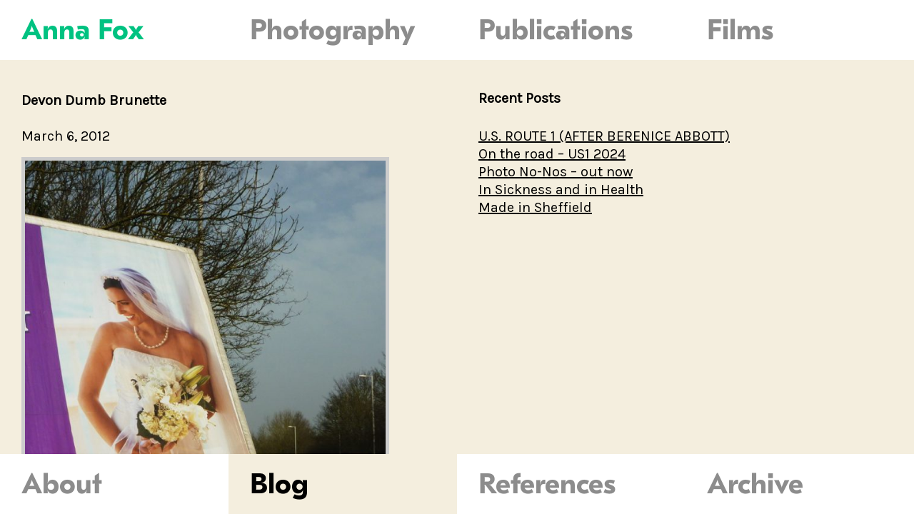

--- FILE ---
content_type: text/html; charset=UTF-8
request_url: https://annafox.co.uk/devon-dumb-brunette/
body_size: 6286
content:

<!DOCTYPE html>

<!--[if lt IE 7]><html lang="en-GB" class="no-js lt-ie9 lt-ie8 lt-ie7"><![endif]-->
<!--[if (IE 7)&!(IEMobile)]><html lang="en-GB" class="no-js lt-ie9 lt-ie8"><![endif]-->
<!--[if (IE 8)&!(IEMobile)]><html lang="en-GB" class="no-js lt-ie9"><![endif]-->
<!--[if gt IE 8]><!--> 
<html lang="en-GB" class="no-js no-svg"><!--<![endif]-->
<head>
<meta charset="UTF-8">
<meta name="viewport" content="width=device-width, initial-scale=1"/>
<link rel="profile" href="http://gmpg.org/xfn/11">

<title>Devon Dumb Brunette &#8211; Anna Fox</title>
<meta name='robots' content='max-image-preview:large' />
	<style>img:is([sizes="auto" i], [sizes^="auto," i]) { contain-intrinsic-size: 3000px 1500px }</style>
	<link rel='dns-prefetch' href='//fonts.googleapis.com' />
<link rel="alternate" type="application/rss+xml" title="Anna Fox &raquo; Feed" href="https://annafox.co.uk/feed/" />
<link rel="alternate" type="application/rss+xml" title="Anna Fox &raquo; Comments Feed" href="https://annafox.co.uk/comments/feed/" />
<link rel="alternate" type="application/rss+xml" title="Anna Fox &raquo; Devon Dumb Brunette Comments Feed" href="https://annafox.co.uk/devon-dumb-brunette/feed/" />
<script type="text/javascript">
/* <![CDATA[ */
window._wpemojiSettings = {"baseUrl":"https:\/\/s.w.org\/images\/core\/emoji\/15.0.3\/72x72\/","ext":".png","svgUrl":"https:\/\/s.w.org\/images\/core\/emoji\/15.0.3\/svg\/","svgExt":".svg","source":{"concatemoji":"https:\/\/annafox.co.uk\/wp-includes\/js\/wp-emoji-release.min.js"}};
/*! This file is auto-generated */
!function(i,n){var o,s,e;function c(e){try{var t={supportTests:e,timestamp:(new Date).valueOf()};sessionStorage.setItem(o,JSON.stringify(t))}catch(e){}}function p(e,t,n){e.clearRect(0,0,e.canvas.width,e.canvas.height),e.fillText(t,0,0);var t=new Uint32Array(e.getImageData(0,0,e.canvas.width,e.canvas.height).data),r=(e.clearRect(0,0,e.canvas.width,e.canvas.height),e.fillText(n,0,0),new Uint32Array(e.getImageData(0,0,e.canvas.width,e.canvas.height).data));return t.every(function(e,t){return e===r[t]})}function u(e,t,n){switch(t){case"flag":return n(e,"\ud83c\udff3\ufe0f\u200d\u26a7\ufe0f","\ud83c\udff3\ufe0f\u200b\u26a7\ufe0f")?!1:!n(e,"\ud83c\uddfa\ud83c\uddf3","\ud83c\uddfa\u200b\ud83c\uddf3")&&!n(e,"\ud83c\udff4\udb40\udc67\udb40\udc62\udb40\udc65\udb40\udc6e\udb40\udc67\udb40\udc7f","\ud83c\udff4\u200b\udb40\udc67\u200b\udb40\udc62\u200b\udb40\udc65\u200b\udb40\udc6e\u200b\udb40\udc67\u200b\udb40\udc7f");case"emoji":return!n(e,"\ud83d\udc26\u200d\u2b1b","\ud83d\udc26\u200b\u2b1b")}return!1}function f(e,t,n){var r="undefined"!=typeof WorkerGlobalScope&&self instanceof WorkerGlobalScope?new OffscreenCanvas(300,150):i.createElement("canvas"),a=r.getContext("2d",{willReadFrequently:!0}),o=(a.textBaseline="top",a.font="600 32px Arial",{});return e.forEach(function(e){o[e]=t(a,e,n)}),o}function t(e){var t=i.createElement("script");t.src=e,t.defer=!0,i.head.appendChild(t)}"undefined"!=typeof Promise&&(o="wpEmojiSettingsSupports",s=["flag","emoji"],n.supports={everything:!0,everythingExceptFlag:!0},e=new Promise(function(e){i.addEventListener("DOMContentLoaded",e,{once:!0})}),new Promise(function(t){var n=function(){try{var e=JSON.parse(sessionStorage.getItem(o));if("object"==typeof e&&"number"==typeof e.timestamp&&(new Date).valueOf()<e.timestamp+604800&&"object"==typeof e.supportTests)return e.supportTests}catch(e){}return null}();if(!n){if("undefined"!=typeof Worker&&"undefined"!=typeof OffscreenCanvas&&"undefined"!=typeof URL&&URL.createObjectURL&&"undefined"!=typeof Blob)try{var e="postMessage("+f.toString()+"("+[JSON.stringify(s),u.toString(),p.toString()].join(",")+"));",r=new Blob([e],{type:"text/javascript"}),a=new Worker(URL.createObjectURL(r),{name:"wpTestEmojiSupports"});return void(a.onmessage=function(e){c(n=e.data),a.terminate(),t(n)})}catch(e){}c(n=f(s,u,p))}t(n)}).then(function(e){for(var t in e)n.supports[t]=e[t],n.supports.everything=n.supports.everything&&n.supports[t],"flag"!==t&&(n.supports.everythingExceptFlag=n.supports.everythingExceptFlag&&n.supports[t]);n.supports.everythingExceptFlag=n.supports.everythingExceptFlag&&!n.supports.flag,n.DOMReady=!1,n.readyCallback=function(){n.DOMReady=!0}}).then(function(){return e}).then(function(){var e;n.supports.everything||(n.readyCallback(),(e=n.source||{}).concatemoji?t(e.concatemoji):e.wpemoji&&e.twemoji&&(t(e.twemoji),t(e.wpemoji)))}))}((window,document),window._wpemojiSettings);
/* ]]> */
</script>
<style id='wp-emoji-styles-inline-css' type='text/css'>

	img.wp-smiley, img.emoji {
		display: inline !important;
		border: none !important;
		box-shadow: none !important;
		height: 1em !important;
		width: 1em !important;
		margin: 0 0.07em !important;
		vertical-align: -0.1em !important;
		background: none !important;
		padding: 0 !important;
	}
</style>
<link rel='stylesheet' id='wp-block-library-css' href='https://annafox.co.uk/wp-includes/css/dist/block-library/style.min.css' type='text/css' media='all' />
<style id='classic-theme-styles-inline-css' type='text/css'>
/*! This file is auto-generated */
.wp-block-button__link{color:#fff;background-color:#32373c;border-radius:9999px;box-shadow:none;text-decoration:none;padding:calc(.667em + 2px) calc(1.333em + 2px);font-size:1.125em}.wp-block-file__button{background:#32373c;color:#fff;text-decoration:none}
</style>
<style id='global-styles-inline-css' type='text/css'>
:root{--wp--preset--aspect-ratio--square: 1;--wp--preset--aspect-ratio--4-3: 4/3;--wp--preset--aspect-ratio--3-4: 3/4;--wp--preset--aspect-ratio--3-2: 3/2;--wp--preset--aspect-ratio--2-3: 2/3;--wp--preset--aspect-ratio--16-9: 16/9;--wp--preset--aspect-ratio--9-16: 9/16;--wp--preset--color--black: #000000;--wp--preset--color--cyan-bluish-gray: #abb8c3;--wp--preset--color--white: #ffffff;--wp--preset--color--pale-pink: #f78da7;--wp--preset--color--vivid-red: #cf2e2e;--wp--preset--color--luminous-vivid-orange: #ff6900;--wp--preset--color--luminous-vivid-amber: #fcb900;--wp--preset--color--light-green-cyan: #7bdcb5;--wp--preset--color--vivid-green-cyan: #00d084;--wp--preset--color--pale-cyan-blue: #8ed1fc;--wp--preset--color--vivid-cyan-blue: #0693e3;--wp--preset--color--vivid-purple: #9b51e0;--wp--preset--gradient--vivid-cyan-blue-to-vivid-purple: linear-gradient(135deg,rgba(6,147,227,1) 0%,rgb(155,81,224) 100%);--wp--preset--gradient--light-green-cyan-to-vivid-green-cyan: linear-gradient(135deg,rgb(122,220,180) 0%,rgb(0,208,130) 100%);--wp--preset--gradient--luminous-vivid-amber-to-luminous-vivid-orange: linear-gradient(135deg,rgba(252,185,0,1) 0%,rgba(255,105,0,1) 100%);--wp--preset--gradient--luminous-vivid-orange-to-vivid-red: linear-gradient(135deg,rgba(255,105,0,1) 0%,rgb(207,46,46) 100%);--wp--preset--gradient--very-light-gray-to-cyan-bluish-gray: linear-gradient(135deg,rgb(238,238,238) 0%,rgb(169,184,195) 100%);--wp--preset--gradient--cool-to-warm-spectrum: linear-gradient(135deg,rgb(74,234,220) 0%,rgb(151,120,209) 20%,rgb(207,42,186) 40%,rgb(238,44,130) 60%,rgb(251,105,98) 80%,rgb(254,248,76) 100%);--wp--preset--gradient--blush-light-purple: linear-gradient(135deg,rgb(255,206,236) 0%,rgb(152,150,240) 100%);--wp--preset--gradient--blush-bordeaux: linear-gradient(135deg,rgb(254,205,165) 0%,rgb(254,45,45) 50%,rgb(107,0,62) 100%);--wp--preset--gradient--luminous-dusk: linear-gradient(135deg,rgb(255,203,112) 0%,rgb(199,81,192) 50%,rgb(65,88,208) 100%);--wp--preset--gradient--pale-ocean: linear-gradient(135deg,rgb(255,245,203) 0%,rgb(182,227,212) 50%,rgb(51,167,181) 100%);--wp--preset--gradient--electric-grass: linear-gradient(135deg,rgb(202,248,128) 0%,rgb(113,206,126) 100%);--wp--preset--gradient--midnight: linear-gradient(135deg,rgb(2,3,129) 0%,rgb(40,116,252) 100%);--wp--preset--font-size--small: 13px;--wp--preset--font-size--medium: 20px;--wp--preset--font-size--large: 36px;--wp--preset--font-size--x-large: 42px;--wp--preset--spacing--20: 0.44rem;--wp--preset--spacing--30: 0.67rem;--wp--preset--spacing--40: 1rem;--wp--preset--spacing--50: 1.5rem;--wp--preset--spacing--60: 2.25rem;--wp--preset--spacing--70: 3.38rem;--wp--preset--spacing--80: 5.06rem;--wp--preset--shadow--natural: 6px 6px 9px rgba(0, 0, 0, 0.2);--wp--preset--shadow--deep: 12px 12px 50px rgba(0, 0, 0, 0.4);--wp--preset--shadow--sharp: 6px 6px 0px rgba(0, 0, 0, 0.2);--wp--preset--shadow--outlined: 6px 6px 0px -3px rgba(255, 255, 255, 1), 6px 6px rgba(0, 0, 0, 1);--wp--preset--shadow--crisp: 6px 6px 0px rgba(0, 0, 0, 1);}:where(.is-layout-flex){gap: 0.5em;}:where(.is-layout-grid){gap: 0.5em;}body .is-layout-flex{display: flex;}.is-layout-flex{flex-wrap: wrap;align-items: center;}.is-layout-flex > :is(*, div){margin: 0;}body .is-layout-grid{display: grid;}.is-layout-grid > :is(*, div){margin: 0;}:where(.wp-block-columns.is-layout-flex){gap: 2em;}:where(.wp-block-columns.is-layout-grid){gap: 2em;}:where(.wp-block-post-template.is-layout-flex){gap: 1.25em;}:where(.wp-block-post-template.is-layout-grid){gap: 1.25em;}.has-black-color{color: var(--wp--preset--color--black) !important;}.has-cyan-bluish-gray-color{color: var(--wp--preset--color--cyan-bluish-gray) !important;}.has-white-color{color: var(--wp--preset--color--white) !important;}.has-pale-pink-color{color: var(--wp--preset--color--pale-pink) !important;}.has-vivid-red-color{color: var(--wp--preset--color--vivid-red) !important;}.has-luminous-vivid-orange-color{color: var(--wp--preset--color--luminous-vivid-orange) !important;}.has-luminous-vivid-amber-color{color: var(--wp--preset--color--luminous-vivid-amber) !important;}.has-light-green-cyan-color{color: var(--wp--preset--color--light-green-cyan) !important;}.has-vivid-green-cyan-color{color: var(--wp--preset--color--vivid-green-cyan) !important;}.has-pale-cyan-blue-color{color: var(--wp--preset--color--pale-cyan-blue) !important;}.has-vivid-cyan-blue-color{color: var(--wp--preset--color--vivid-cyan-blue) !important;}.has-vivid-purple-color{color: var(--wp--preset--color--vivid-purple) !important;}.has-black-background-color{background-color: var(--wp--preset--color--black) !important;}.has-cyan-bluish-gray-background-color{background-color: var(--wp--preset--color--cyan-bluish-gray) !important;}.has-white-background-color{background-color: var(--wp--preset--color--white) !important;}.has-pale-pink-background-color{background-color: var(--wp--preset--color--pale-pink) !important;}.has-vivid-red-background-color{background-color: var(--wp--preset--color--vivid-red) !important;}.has-luminous-vivid-orange-background-color{background-color: var(--wp--preset--color--luminous-vivid-orange) !important;}.has-luminous-vivid-amber-background-color{background-color: var(--wp--preset--color--luminous-vivid-amber) !important;}.has-light-green-cyan-background-color{background-color: var(--wp--preset--color--light-green-cyan) !important;}.has-vivid-green-cyan-background-color{background-color: var(--wp--preset--color--vivid-green-cyan) !important;}.has-pale-cyan-blue-background-color{background-color: var(--wp--preset--color--pale-cyan-blue) !important;}.has-vivid-cyan-blue-background-color{background-color: var(--wp--preset--color--vivid-cyan-blue) !important;}.has-vivid-purple-background-color{background-color: var(--wp--preset--color--vivid-purple) !important;}.has-black-border-color{border-color: var(--wp--preset--color--black) !important;}.has-cyan-bluish-gray-border-color{border-color: var(--wp--preset--color--cyan-bluish-gray) !important;}.has-white-border-color{border-color: var(--wp--preset--color--white) !important;}.has-pale-pink-border-color{border-color: var(--wp--preset--color--pale-pink) !important;}.has-vivid-red-border-color{border-color: var(--wp--preset--color--vivid-red) !important;}.has-luminous-vivid-orange-border-color{border-color: var(--wp--preset--color--luminous-vivid-orange) !important;}.has-luminous-vivid-amber-border-color{border-color: var(--wp--preset--color--luminous-vivid-amber) !important;}.has-light-green-cyan-border-color{border-color: var(--wp--preset--color--light-green-cyan) !important;}.has-vivid-green-cyan-border-color{border-color: var(--wp--preset--color--vivid-green-cyan) !important;}.has-pale-cyan-blue-border-color{border-color: var(--wp--preset--color--pale-cyan-blue) !important;}.has-vivid-cyan-blue-border-color{border-color: var(--wp--preset--color--vivid-cyan-blue) !important;}.has-vivid-purple-border-color{border-color: var(--wp--preset--color--vivid-purple) !important;}.has-vivid-cyan-blue-to-vivid-purple-gradient-background{background: var(--wp--preset--gradient--vivid-cyan-blue-to-vivid-purple) !important;}.has-light-green-cyan-to-vivid-green-cyan-gradient-background{background: var(--wp--preset--gradient--light-green-cyan-to-vivid-green-cyan) !important;}.has-luminous-vivid-amber-to-luminous-vivid-orange-gradient-background{background: var(--wp--preset--gradient--luminous-vivid-amber-to-luminous-vivid-orange) !important;}.has-luminous-vivid-orange-to-vivid-red-gradient-background{background: var(--wp--preset--gradient--luminous-vivid-orange-to-vivid-red) !important;}.has-very-light-gray-to-cyan-bluish-gray-gradient-background{background: var(--wp--preset--gradient--very-light-gray-to-cyan-bluish-gray) !important;}.has-cool-to-warm-spectrum-gradient-background{background: var(--wp--preset--gradient--cool-to-warm-spectrum) !important;}.has-blush-light-purple-gradient-background{background: var(--wp--preset--gradient--blush-light-purple) !important;}.has-blush-bordeaux-gradient-background{background: var(--wp--preset--gradient--blush-bordeaux) !important;}.has-luminous-dusk-gradient-background{background: var(--wp--preset--gradient--luminous-dusk) !important;}.has-pale-ocean-gradient-background{background: var(--wp--preset--gradient--pale-ocean) !important;}.has-electric-grass-gradient-background{background: var(--wp--preset--gradient--electric-grass) !important;}.has-midnight-gradient-background{background: var(--wp--preset--gradient--midnight) !important;}.has-small-font-size{font-size: var(--wp--preset--font-size--small) !important;}.has-medium-font-size{font-size: var(--wp--preset--font-size--medium) !important;}.has-large-font-size{font-size: var(--wp--preset--font-size--large) !important;}.has-x-large-font-size{font-size: var(--wp--preset--font-size--x-large) !important;}
:where(.wp-block-post-template.is-layout-flex){gap: 1.25em;}:where(.wp-block-post-template.is-layout-grid){gap: 1.25em;}
:where(.wp-block-columns.is-layout-flex){gap: 2em;}:where(.wp-block-columns.is-layout-grid){gap: 2em;}
:root :where(.wp-block-pullquote){font-size: 1.5em;line-height: 1.6;}
</style>
<link rel='stylesheet' id='new-royalslider-core-css-css' href='https://annafox.co.uk/wp-content/plugins/new-royalslider/lib/royalslider/royalslider.css' type='text/css' media='all' />
<link rel='stylesheet' id='rsPlainskin-css-css' href='https://annafox.co.uk/wp-content/themes/anna-fox-wordpress-theme-v2/library/css/slideshows.css' type='text/css' media='all' />
<link rel='stylesheet' id='googleFonts-css' href='https://fonts.googleapis.com/css?family=Karla' type='text/css' media='all' />
<link rel='stylesheet' id='anna-fox-stylesheet-css' href='https://annafox.co.uk/wp-content/themes/anna-fox-wordpress-theme-v2/library/css/style.css' type='text/css' media='all' />
<script type="text/javascript" src="https://annafox.co.uk/wp-content/themes/anna-fox-wordpress-theme-v2/library/js/libs/modernizr-custom.min.js" id="anna-fox-modernizr-js"></script>
<script type="text/javascript" src="https://annafox.co.uk/wp-includes/js/jquery/jquery.min.js" id="jquery-core-js"></script>
<script type="text/javascript" src="https://annafox.co.uk/wp-includes/js/jquery/jquery-migrate.min.js" id="jquery-migrate-js"></script>
<link rel="https://api.w.org/" href="https://annafox.co.uk/wp-json/" /><link rel="alternate" title="JSON" type="application/json" href="https://annafox.co.uk/wp-json/wp/v2/posts/442" /><link rel="canonical" href="https://annafox.co.uk/devon-dumb-brunette/" />
<link rel='shortlink' href='https://annafox.co.uk/?p=442' />
<link rel="alternate" title="oEmbed (JSON)" type="application/json+oembed" href="https://annafox.co.uk/wp-json/oembed/1.0/embed?url=https%3A%2F%2Fannafox.co.uk%2Fdevon-dumb-brunette%2F" />
<link rel="alternate" title="oEmbed (XML)" type="text/xml+oembed" href="https://annafox.co.uk/wp-json/oembed/1.0/embed?url=https%3A%2F%2Fannafox.co.uk%2Fdevon-dumb-brunette%2F&#038;format=xml" />
<link rel="icon" href="https://annafox.co.uk/wp-content/uploads/2017/07/cropped-favicon-32x32.png" sizes="32x32" />
<link rel="icon" href="https://annafox.co.uk/wp-content/uploads/2017/07/cropped-favicon-192x192.png" sizes="192x192" />
<link rel="apple-touch-icon" href="https://annafox.co.uk/wp-content/uploads/2017/07/cropped-favicon-180x180.png" />
<meta name="msapplication-TileImage" content="https://annafox.co.uk/wp-content/uploads/2017/07/cropped-favicon-270x270.png" />

</head>

<body class="post-template-default single single-post postid-442 single-format-standard site" itemscope itemtype="http://schema.org/WebPage">

	<!-- <div id="page" class="site"> -->
		<a class="skip-link screen-reader-text" href="#content">Skip to content</a>

		<header class="site-header" role="banner" itemscope itemtype="http://schema.org/WPHeader">
			<h1 class="site-title" itemscope itemtype="http://schema.org/Organization">
				<a href="https://annafox.co.uk" rel="nofollow">
					Anna Fox				</a>
			</h1>
			<button class="menu-toggle" onclick="openNav()">Menu</button>
		</header>

		<div class="overlay" id="myNav">
			<a href="javascript:void(0)" class="closebtn" onclick="closeNav()">&gt;</a>

		<nav class="main-navigation" role="navigation" aria-label="Main Menu" itemscope itemtype="http://schema.org/SiteNavigationElement">			
			<ul id="menu-upper-menu" class="main-navigation--upper"><li id="menu-item-26" class="menu-item menu-item-type-post_type menu-item-object-page menu-item-home menu-item-26"><a href="https://annafox.co.uk/">Anna Fox</a></li>
<li id="menu-item-114" class="menu-item menu-item-type-custom menu-item-object-custom menu-item-has-children menu-item-114"><a href="#">Photography</a>
<ul class="sub-menu">
	<li id="menu-item-1390" class="menu-item menu-item-type-post_type menu-item-object-sm_photography menu-item-1390"><a href="https://annafox.co.uk/photography/blink/">BLINK</a></li>
	<li id="menu-item-1350" class="menu-item menu-item-type-post_type menu-item-object-sm_photography menu-item-1350"><a href="https://annafox.co.uk/photography/spitting/">Spitting</a></li>
	<li id="menu-item-1220" class="menu-item menu-item-type-post_type menu-item-object-sm_photography menu-item-1220"><a href="https://annafox.co.uk/photography/the-moon-and-a-smile/">A Moon and A Smile</a></li>
	<li id="menu-item-1401" class="menu-item menu-item-type-post_type_archive menu-item-object-sm_photography menu-item-1401"><a href="https://annafox.co.uk/photography/">View Archive</a></li>
</ul>
</li>
<li id="menu-item-115" class="menu-item menu-item-type-custom menu-item-object-custom menu-item-has-children menu-item-115"><a href="#">Publications</a>
<ul class="sub-menu">
	<li id="menu-item-125" class="menu-item menu-item-type-post_type menu-item-object-sm_publications menu-item-125"><a href="https://annafox.co.uk/publications/portraits-from-an-island/">Portraits from an Island</a></li>
	<li id="menu-item-129" class="menu-item menu-item-type-post_type menu-item-object-sm_publications menu-item-129"><a href="https://annafox.co.uk/publications/resort-1-special-edition/">Resort 1 and Resort 2</a></li>
	<li id="menu-item-128" class="menu-item menu-item-type-post_type menu-item-object-sm_publications menu-item-128"><a href="https://annafox.co.uk/publications/anna-fox-photographs/">Anna Fox Photographs 1983 – 2007</a></li>
	<li id="menu-item-127" class="menu-item menu-item-type-post_type menu-item-object-sm_publications menu-item-127"><a href="https://annafox.co.uk/publications/workstations/">Work Stations</a></li>
	<li id="menu-item-1339" class="menu-item menu-item-type-post_type menu-item-object-sm_publications menu-item-1339"><a href="https://annafox.co.uk/publications/notes-from-home/">Notes From Home</a></li>
	<li id="menu-item-1247" class="menu-item menu-item-type-post_type menu-item-object-sm_publications menu-item-1247"><a href="https://annafox.co.uk/publications/my-mothers-cupboards-and-my-fathers-words/">My Mother&#8217;s Cupboards and My Father&#8217;s Words</a></li>
	<li id="menu-item-1197" class="menu-item menu-item-type-post_type menu-item-object-sm_publications menu-item-1197"><a href="https://annafox.co.uk/publications/zwarte-piet/">Zwarte Piet</a></li>
	<li id="menu-item-1195" class="menu-item menu-item-type-post_type menu-item-object-sm_publications menu-item-1195"><a href="https://annafox.co.uk/publications/made-in-europe/">Made in Europe</a></li>
</ul>
</li>
<li id="menu-item-116" class="menu-item menu-item-type-custom menu-item-object-custom menu-item-has-children menu-item-116"><a href="#">Films</a>
<ul class="sub-menu">
	<li id="menu-item-1337" class="menu-item menu-item-type-post_type menu-item-object-sm_film menu-item-1337"><a href="https://annafox.co.uk/films/notes-from-home/">Notes From Home</a></li>
	<li id="menu-item-126" class="menu-item menu-item-type-post_type menu-item-object-sm_film menu-item-126"><a href="https://annafox.co.uk/films/how-to-make-a-schilt-book/">How to make a Schilt Book</a></li>
</ul>
</li>
</ul>			<ul id="menu-lower-menu" class="main-navigation--lower"><li id="menu-item-138" class="menu-item menu-item-type-post_type menu-item-object-page menu-item-138"><a href="https://annafox.co.uk/about/">About</a></li>
<li id="menu-item-123" class="menu-item menu-item-type-post_type menu-item-object-page current_page_parent menu-item-123"><a href="https://annafox.co.uk/blog/">Blog</a></li>
<li id="menu-item-131" class="menu-item menu-item-type-post_type_archive menu-item-object-sm_references menu-item-131"><a href="https://annafox.co.uk/references/">References</a></li>
<li id="menu-item-140" class="menu-item menu-item-type-post_type_archive menu-item-object-sm_photography menu-item-140"><a href="https://annafox.co.uk/photography/">Archive</a></li>
</ul>		</nav>

	</div>
		
	<div id="content" class="site-content">
	<main id="primary" class="content-area" role="main" itemscope itemprop="mainContentOfPage" itemtype="http://schema.org/Blog">

					
<article id="post-442" class="post-442 post type-post status-publish format-standard has-post-thumbnail hentry category-uncategorized" role="article" itemscope itemprop="blogPost" itemtype="http://schema.org/BlogPosting">

	
			<header class="article-header entry-header">
			<h1 class="entry-title" itemprop="headline" rel="bookmark">Devon Dumb Brunette</h1>
			
							<div class="entry-meta"><span class="screen-reader-text">Posted on</span> <a href="https://annafox.co.uk/devon-dumb-brunette/" rel="bookmark"><time class="entry-date published" datetime="2012-03-06T22:04:08+00:00">March 6, 2012</time><time class="updated" datetime="2017-08-18T15:06:25+00:00">August 18, 2017</time></a></div>
					</header>
	
    <section class="entry-content" itemprop="articleBody">
    	    
        <figure id="attachment_443" aria-describedby="caption-attachment-443" style="width: 600px" class="wp-caption alignnone"><img fetchpriority="high" decoding="async" class="size-large wp-image-443" src="https://annafox.co.uk/wp-content/uploads/2012/03/dumb-brunette-devon-600x800.jpg" alt="" width="600" height="800" srcset="https://annafox.co.uk/wp-content/uploads/2012/03/dumb-brunette-devon-600x800.jpg 600w, https://annafox.co.uk/wp-content/uploads/2012/03/dumb-brunette-devon-356x475.jpg 356w, https://annafox.co.uk/wp-content/uploads/2012/03/dumb-brunette-devon.jpg 709w" sizes="(max-width: 600px) 100vw, 600px" /><figcaption id="caption-attachment-443" class="wp-caption-text">Dumb Brunette 437, Devon 2012. © Anna Fox</figcaption></figure>
		  
		 	</section>

</article>		
		
			<div class="navigation">
				<div class="nav-previous">
					<a href="https://annafox.co.uk/behind-the-image-out-now-by-anna-fox-and-natasha-caruana/" rel="prev">&lt; Previous</a>				</div>
				<div class="nav-next">
					<a href="https://annafox.co.uk/pictures-of-linda-in-latest-edition-of-exit/" rel="next">Next &gt;</a>				</div>
			</div>

		
	</main>





	<div id="sidebar" class="sidebar last" role="complementary">
		
		<div id="recent-posts-4" class="widget widget_recent_entries">
		<h4 class="widgettitle">Recent Posts</h4>
		<ul>
											<li>
					<a href="https://annafox.co.uk/u-s-route-1-after-berenice-abbott/">U.S. ROUTE 1 (AFTER BERENICE ABBOTT)</a>
									</li>
											<li>
					<a href="https://annafox.co.uk/on-the-road-us1-2024/">On the road &#8211; US1 2024</a>
									</li>
											<li>
					<a href="https://annafox.co.uk/photo-no-nos-out-now/">Photo No-Nos &#8211; out now</a>
									</li>
											<li>
					<a href="https://annafox.co.uk/in-sickness-and-in-health/">In Sickness and in Health</a>
									</li>
											<li>
					<a href="https://annafox.co.uk/made-in-sheffield/">Made in Sheffield</a>
									</li>
					</ul>

		</div>	</div>

			</div><!-- #content -->

		<!-- </div>end #page -->

		<script type="text/javascript" src="https://annafox.co.uk/wp-content/themes/anna-fox-wordpress-theme-v2/library/js/min/scripts.min.js" id="anna-fox-js-js"></script>
<script type="text/javascript" src="https://annafox.co.uk/wp-content/themes/anna-fox-wordpress-theme-v2/library/js/libs/skip-link-focus-fix.js" id="anna-fox-skip-link-focus-fix-js"></script>
<script type="text/javascript" src="https://annafox.co.uk/wp-content/plugins/new-royalslider/lib/royalslider/jquery.royalslider.min.js" id="new-royalslider-main-js-js"></script>

	</body>

</html>


--- FILE ---
content_type: text/css
request_url: https://annafox.co.uk/wp-content/themes/anna-fox-wordpress-theme-v2/library/css/slideshows.css
body_size: 514
content:
.sm_publications .column.last{padding-left:50px;padding-right:50px}.single-sm_photography .site-content .entry-content{padding-left:50px;padding-right:50px}@media screen and (min-width: 1239px){.single-sm_photography .site-content .entry-content{padding-left:100px;padding-right:100px}}.rsPlainskin{max-width:100%;max-height:100%}.rsPlainskin,.rsPlainskin .rsOverflow,.rsPlainskin .rsSlide,.rsPlainskin .rsVideoFrameHolder,.rsPlainskin .rsThumbs{background:#FFF;color:#000}.rsPlainskin .rsOverflow{cursor:-webkit-zoom-in !important;cursor:zoom-in !important}.rsPlainskin.rsFullscreen .rsOverflow{z-index:-2}a.rsLink{z-index:99998}.single-sm_photography .rsPlainskin .rsArrow{width:26px}@media screen and (min-width: 1400px){.single-sm_photography .rsPlainskin .rsArrow{padding:0 100px 0 74px}}.single-sm_photography .rsPlainskin .rsArrowLeft{left:-50px}@media screen and (min-width: 1023px){.single-sm_photography .rsPlainskin .rsArrowLeft{left:54px}}.single-sm_photography .rsPlainskin .rsArrowRight{right:-50px}@media screen and (min-width: 1023px){.single-sm_photography .rsPlainskin .rsArrowRight{right:54px}}.rsPlainskin .rsArrow{cursor:pointer;display:block;height:100%;position:absolute;top:0;width:26px}.rsPlainskin .rsArrowLeft{left:-50px}.rsPlainskin .rsArrowRight{right:-50px}.rsPlainskin .rsArrowIcn{background:url("icons/AnnaFox_icons_01.png") no-repeat;background-size:cover;cursor:pointer;height:47px;margin-top:-23.5px;position:absolute;top:50%;width:26px}.rsPlainskin.rsHor .rsArrowLeft .rsArrowIcn{background-position:-117px 0}.rsPlainskin.rsHor .rsArrowRight .rsArrowIcn{background-position:-157px 0}.rsPlainskin.rsArrowDisabled .rsArrowIcn{opacity:.2;filter:alpha(opacity=20);*display:none}.rsPlainskin .rsFullscreenBtn{right:0;top:0;display:block;position:absolute;cursor:pointer;z-index:9}.rsPlainskin .rsFullscreenIcn{display:block;width:25px;height:25px;background:url("icons/AnnaFox_icons_01.png") no-repeat;background-size:cover}.rsPlainskin .rsFullscreenIcn{display:none}.rsPlainskin.rsFullscreen .rsOverflow{cursor:-webkit-grab !important}.rsPlainskin.rsFullscreen .rsFullscreenBtn{padding:30px}.rsPlainskin.rsFullscreen .rsFullscreenIcn{background-position:-60px 0;display:block;z-index:1;width:47px;height:47px}.rsPlainskin.rsFullscreen .rsArrow{width:26px}.rsPlainskin.rsFullscreen .rsArrowLeft{left:30px}.rsPlainskin.rsFullscreen .rsArrowRight{right:30px}.rsPlainskin .rsPreloader{width:20px;height:20px;background-image:url("icons/preloader.gif");left:50%;top:50%;margin-left:-10px;margin-top:-10px}.rsPlainskin .rsGCaption{clear:both;color:#585858;font-family:Karla, "HelveticaNeue-Bold", "Helvetica-Bold", Helvetica, Arial, sans-serif;line-height:1;margin-bottom:0;padding:2em 0;width:100%}@media only screen and (min-width: 1023px){.rsPlainskin .rsGCaption{font-size:1.25rem;margin:0 auto}}html.no-js .royalSlider>.rsContent{visibility:visible}html.no-js .rsContent{height:auto;position:static}html.no-js .rsContent img{height:auto;margin-bottom:1rem;max-width:100%}


--- FILE ---
content_type: text/css
request_url: https://annafox.co.uk/wp-content/themes/anna-fox-wordpress-theme-v2/library/css/style.css
body_size: 4499
content:
@font-face{font-family:'GT Eesti Bold';src:url("webfonts/GT-Eesti-Text-Bold.eot");src:url("webfonts/GT-Eesti-Text-Bold.eot?#iefix") format("embedded-opentype"),url("webfonts/GT-Eesti-Text-Bold.woff") format("woff"),url("webfonts/GT-Eesti-Text-Bold.ttf") format("truetype"),url("webfonts/GT-Eesti-Text-Bold.svg#font-name") format("svg");font-weight:normal;font-style:normal}p{-ms-hyphens:none;-webkit-hyphens:none;hyphens:none;margin-bottom:1rem}.screen-reader-text{clip:rect(1px, 1px, 1px, 1px);position:absolute !important;height:1px;width:1px;overflow:hidden}.screen-reader-text:hover,.screen-reader-text:active,.screen-reader-text:focus{background-color:#f1f1f1;border-radius:3px;-webkit-box-shadow:0 0 2px 2px rgba(0,0,0,0.6);box-shadow:0 0 2px 2px rgba(0,0,0,0.6);clip:auto !important;color:#a271c0;display:block;font-size:1em;font-size:0.875rem;font-weight:bold;height:auto;left:5px;line-height:normal;padding:15px 23px 14px;text-decoration:none;top:5px;width:auto;z-index:100000}@media only screen and (max-width: 1023px){body.home html.js .site-header{border-bottom:2px solid #00c281}body.single-sm_photography html.js .site-header{border-bottom:2px solid #f25c26}body.single-sm_publications html.js .site-header{border-bottom:2px solid #a271c0}body.single-sm_film html.js .site-header{border-bottom:2px solid #1295d8}}.main-navigation ul#menu-upper-menu li:nth-child(2){background-color:#f25c26}.main-navigation ul#menu-upper-menu li:nth-child(3){background-color:#a271c0}.main-navigation ul#menu-upper-menu li:nth-child(4){background-color:#1295d8}.main-navigation ul#menu-lower-menu li:nth-child(1){background-color:#f5dd0a}.main-navigation ul#menu-lower-menu li:nth-child(2){background-color:#f4eede}.main-navigation ul#menu-lower-menu li:nth-child(3){background-color:#ffbacc}.main-navigation ul#menu-lower-menu li:nth-child(4){background-color:#cff1ec}.main-navigation ul#menu-upper-menu li ul.sub-menu li:nth-child(n){background-color:transparent}body.blog,body.archive.date,body.single-post{background-color:#f4eede}body.page-about{background-color:#f5dd0a}body.post-type-archive-sm_references,body.single-sm_references{background-color:#ffbacc}body.post-type-archive-sm_photography{background-color:#cff1ec}@media screen and (min-width: 1023px){.main-navigation ul#menu-upper-menu li:nth-child(n),.main-navigation ul#menu-lower-menu li:nth-child(n),html.js .main-navigation ul#menu-upper-menu li ul.sub-menu li:nth-child(n):hover{background-color:transparent}.main-navigation ul#menu-upper-menu li:nth-child(2):hover,.main-navigation ul#menu-upper-menu li:nth-child(2).toggled,body.single-sm_photography .main-navigation ul#menu-upper-menu li:nth-child(2){background-color:#f25c26}.main-navigation ul#menu-upper-menu li:nth-child(2):hover a,.main-navigation ul#menu-upper-menu li:nth-child(2).toggled a,body.single-sm_photography .main-navigation ul#menu-upper-menu li:nth-child(2) a{color:black}.main-navigation ul#menu-upper-menu li:nth-child(3):hover,.main-navigation ul#menu-upper-menu li:nth-child(3).toggled,body.single-sm_publications .main-navigation ul#menu-upper-menu li:nth-child(3){background-color:#a271c0}.main-navigation ul#menu-upper-menu li:nth-child(3):hover a,.main-navigation ul#menu-upper-menu li:nth-child(3).toggled a,body.single-sm_publications .main-navigation ul#menu-upper-menu li:nth-child(3) a{color:black}.main-navigation ul#menu-upper-menu li:nth-child(4):hover,.main-navigation ul#menu-upper-menu li:nth-child(4).toggled,body.single-sm_film .main-navigation ul#menu-upper-menu li:nth-child(4){background-color:#1295d8}.main-navigation ul#menu-upper-menu li:nth-child(4):hover a,.main-navigation ul#menu-upper-menu li:nth-child(4).toggled a,body.single-sm_film .main-navigation ul#menu-upper-menu li:nth-child(4) a{color:black}body.page-about,.main-navigation ul#menu-lower-menu li:nth-child(1):hover,.main-navigation ul#menu-lower-menu li:nth-child(1).current-menu-item{background-color:#f5dd0a}body.page-about a,.main-navigation ul#menu-lower-menu li:nth-child(1):hover a,.main-navigation ul#menu-lower-menu li:nth-child(1).current-menu-item a{color:black}body.archive.date .main-navigation ul#menu-lower-menu li:nth-child(2),body.single-post .main-navigation ul#menu-lower-menu li:nth-child(2),.main-navigation ul#menu-lower-menu li:nth-child(2):hover,.main-navigation ul#menu-lower-menu li:nth-child(2).current-menu-item{background-color:#f4eede}body.archive.date .main-navigation ul#menu-lower-menu li:nth-child(2) a,body.single-post .main-navigation ul#menu-lower-menu li:nth-child(2) a,.main-navigation ul#menu-lower-menu li:nth-child(2):hover a,.main-navigation ul#menu-lower-menu li:nth-child(2).current-menu-item a{color:black}body.single-sm_references .main-navigation ul#menu-lower-menu li:nth-child(3),.main-navigation ul#menu-lower-menu li:nth-child(3):hover,.main-navigation ul#menu-lower-menu li:nth-child(3).current-menu-item{background-color:#ffbacc}body.single-sm_references .main-navigation ul#menu-lower-menu li:nth-child(3) a,.main-navigation ul#menu-lower-menu li:nth-child(3):hover a,.main-navigation ul#menu-lower-menu li:nth-child(3).current-menu-item a{color:black}.main-navigation ul#menu-lower-menu li:nth-child(4):hover,.main-navigation ul#menu-lower-menu li:nth-child(4).current-menu-item{background-color:#cff1ec}.main-navigation ul#menu-lower-menu li:nth-child(4):hover a,.main-navigation ul#menu-lower-menu li:nth-child(4).current-menu-item a{color:black}}html.no-js .menu-toggle,html.no-js .closebtn{display:none}@media only screen and (min-width: 1023px){@supports not (display: grid){.site{display:-webkit-box;display:-ms-flexbox;display:flex;-webkit-box-orient:vertical;-webkit-box-direction:normal;-ms-flex-direction:column;flex-direction:column}.site .main-navigation{-webkit-box-flex:0;-ms-flex:0 0 auto;flex:0 0 auto}.site .main-navigation ul{display:-webkit-box;display:-ms-flexbox;display:flex;-webkit-box-orient:horizontal;-webkit-box-direction:normal;-ms-flex-flow:row nowrap;flex-flow:row nowrap;-webkit-box-pack:justify;-ms-flex-pack:justify;justify-content:space-between}.site .main-navigation ul li{-webkit-box-pack:start;-ms-flex-pack:start;justify-content:flex-start}.site .lower-navigation{-webkit-box-ordinal-group:4;-ms-flex-order:3;order:3}.site .site-content{-webkit-box-flex:1;-ms-flex:1 1 auto;flex:1 1 auto}}html.no-js .site-content{z-index:1}html.no-js .main-navigation .main-navigation--upper{overflow:hidden}html.no-js .main-navigation #menu-lower-menu{position:fixed;right:0;bottom:0;left:0;z-index:2}html.no-js .main-navigation li{float:left;width:25%}html.no-js .main-navigation li ul.sub-menu{height:0}html.no-js .main-navigation li:hover ul.sub-menu{background-color:inherit;height:calc(100% - 72px);line-height:2;padding:0 1.375rem;width:25%;z-index:3;position:absolute;top:72px;bottom:0}html.no-js .main-navigation li:hover ul.sub-menu li{font-size:1.25rem;padding:0;width:100%}.no-js .home .content-area,.no-js .home article,.no-js .home .homepage-image{display:-webkit-box;display:-ms-flexbox;display:flex;-webkit-box-flex:1;-ms-flex:1;flex:1}.no-js .home .homepage-image img{width:1120px}}@media only screen and (min-width: 1239px){html.no-js .main-navigation li:hover ul.sub-menu{height:calc(100% - 84px);padding:0 1.875rem;top:84px}}h1,h2,h3,h4,h5,h6{font-family:Karla,Helvetica,"Arial Black",Arial,sans-serif;font-size:1rem;font-weight:normal;margin:0;text-rendering:optimizelegibility}@media screen and (min-width: 1023px){h1,h2,h3,h4,h5,h6{font-size:1.25rem;margin-bottom:1.875rem}}h1 a,h2 a,h3 a,h4 a,h5 a,h6 a{text-decoration:none}h1,h2{margin-bottom:1.5rem}a{text-decoration:none}a{color:#000}a:visited,a:active,a:focus{color:#000}a:link{-webkit-tap-highlight-color:rgba(0,0,0,0)}img{height:auto;max-width:100%}embed,iframe,object{max-width:100%}.video-container{height:0;overflow:hidden;padding-bottom:56.25%;padding-top:35px;position:relative}.video-container iframe{height:100%;width:100%;position:absolute;top:0;left:0}@media screen and (min-width: 767px){.entry-content img{margin-bottom:1.5rem;width:auto}.entry-content .alignleft,.entry-content img.alignleft{display:inline;float:left;margin-right:1%}.entry-content .alignright,.entry-content img.alignright{display:inline;float:right;margin-left:1%}.entry-content .aligncenter,.entry-content img.aligncenter{clear:both;display:block;margin-right:auto;margin-left:auto}.entry-content .size-large{display:block}}audio:not([controls]){display:none;height:0}html{font-family:sans-serif;-ms-text-size-adjust:100%;-webkit-text-size-adjust:100%}body{margin:0}a{background:transparent}a:focus{outline:none}a:active,a:hover{outline:0}b,strong,.strong{font-weight:bold}dfn,em,.em{font-style:italic}hr{-webkit-box-sizing:content-box;box-sizing:content-box;height:0}code,kbd,pre,samp{font-family:monospace, serif;font-size:1em}pre{white-space:pre-wrap}q{quotes:"\201C" "\201D" "\2018" "\2019"}q:before,q:after{content:'';content:none}small,.small{font-size:75%}sub,sup{font-size:75%;line-height:0;position:relative;vertical-align:baseline}sup{top:-0.5em}sub{bottom:-0.25em}figure{margin:0}*{-webkit-box-sizing:border-box;box-sizing:border-box}.image-replacement,.ir{text-indent:100%;white-space:nowrap;overflow:hidden}@supports ((-webkit-animation-name: pageTransitions) or (animation-name: pageTransitions)){body{opacity:1;-webkit-animation-name:pageTransitions;animation-name:pageTransitions;-webkit-animation-duration:2s;animation-duration:2s}@-webkit-keyframes pageTransitions{from{opacity:0}to{opacity:1}}@keyframes pageTransitions{from{opacity:0}to{opacity:1}}}.site-header{font-size:1rem;width:100%}@media screen and (max-width: 1023px){.site-header{background-color:white;display:-webkit-box;display:-ms-flexbox;display:flex;-webkit-box-pack:justify;-ms-flex-pack:justify;justify-content:space-between;padding:1.25rem}}.site-title{margin:0;padding:0}@media screen and (min-width: 1023px){.site-title{height:0;text-indent:-99999px}}@supports (display: grid){@media screen and (min-width: 1023px){.site{display:grid;grid-template-rows:0 72px 1fr 72px}}@media screen and (min-width: 1239px){.site{grid-template-rows:0 84px 1fr 84px}}.site-content{grid-row-start:3}}@media screen and (min-width: 1023px){.main-navigation{display:grid;grid-template-rows:0 72px 1fr 72px}}@media screen and (min-width: 1239px){.main-navigation{grid-template-rows:0 84px 1fr 84px}}.main-navigation .main-navigation--upper{grid-row-start:2}.main-navigation .main-navigation--lower{grid-row-start:4}.main-navigation{font-family:"GT Eesti Bold","GillSans","Arial Black",sans-serif}@media only screen and (max-width: 1023px){.main-navigation{line-height:1.25;text-align:center;width:100%}}.main-navigation ul{margin:0;padding:0}@media only screen and (min-width: 1023px){.main-navigation ul{background-color:white}}.main-navigation ul.main-navigation--upper{z-index:9}.main-navigation ul.main-navigation--upper li:first-child{display:none}@media only screen and (min-width: 1023px){.main-navigation ul.main-navigation--upper li:first-child{display:-webkit-box;display:-ms-flexbox;display:flex}}@media only screen and (min-width: 1023px){.main-navigation ul.main-navigation--upper li:first-child a{color:#00c281}}.main-navigation ul.main-navigation--upper .sub-menu li:first-child{display:block}@media only screen and (min-width: 1023px){.main-navigation ul.main-navigation--upper .sub-menu li:first-child{display:-webkit-box;display:-ms-flexbox;display:flex}}@media only screen and (min-width: 1023px){.main-navigation ul.main-navigation--upper .sub-menu li:first-child a{color:black;padding:0}}@media screen and (min-width: 1023px){.main-navigation ul.sub-menu{background-color:inherit;line-height:1;overflow-y:auto;padding:0 1.25rem;width:25%;position:absolute;top:72px;bottom:0}}@media screen and (min-width: 1239px){.main-navigation ul.sub-menu{line-height:1.25;padding:0 1.875rem;top:84px}}@media screen and (min-width: 1023px){.main-navigation ul.sub-menu li{padding:0 0 0.75rem 0;width:100%}}@media screen and (min-width: 1239px){.main-navigation ul.sub-menu li{font-size:1.25rem}}@media screen and (min-width: 1023px){.main-navigation ul.sub-menu li a{color:black;padding:0}}@media only screen and (max-width: 1023px){.main-navigation li{display:-webkit-box;display:-ms-flexbox;display:flex;-webkit-box-orient:vertical;-webkit-box-direction:normal;-ms-flex-flow:column nowrap;flex-flow:column nowrap;width:100%}}@media only screen and (min-width: 1023px){.main-navigation li{font-size:2rem;width:25%;display:-webkit-box;display:-ms-flexbox;display:flex;-webkit-box-orient:vertical;-webkit-box-direction:normal;-ms-flex-direction:column;flex-direction:column;-webkit-box-align:stretch;-ms-flex-align:stretch;align-items:stretch}}@media only screen and (min-width: 1239px){.main-navigation li{font-size:2.5rem}}@media only screen and (min-width: 1023px){.main-navigation li a{color:#8c8c8c;padding:1.25rem;-webkit-box-flex:1;-ms-flex:1 0 auto;flex:1 0 auto}.main-navigation li a:hover{color:black}}@media only screen and (min-width: 1239px){.main-navigation li a{padding:1.375rem 1.875rem}}@media only screen and (min-width: 1023px){.toggled .main-navigation li a{-webkit-box-flex:0;-ms-flex:0 0 auto;flex:0 0 auto}}.menu-toggle{background:transparent;border:0;cursor:pointer;font-family:Karla,"Helvetica Neue",Helvetica,Arial,sans-serif;font-size:1em;line-height:1;margin:0;padding:0}@media screen and (min-width: 1023px){.closebtn,.menu-toggle{display:none}}@media screen and (min-width: 1023px){html.js .main-navigation ul:not(.sub-menu){display:-webkit-box;display:-ms-flexbox;display:flex}}html.js .main-navigation ul .sub-menu{background-color:inherit}@media only screen and (max-width: 1023px){html.js .main-navigation ul .sub-menu{height:calc(100vh - 7rem);margin-bottom:3.5rem;overflow-y:auto;padding:0.875rem;width:100%;-webkit-transition:left 0.5s;transition:left 0.5s;position:fixed;top:3.5rem;left:100%}}@media screen and (min-width: 1023px){html.js .main-navigation ul .sub-menu{height:0;overflow:hidden;z-index:99999;-webkit-transition:0.5s;transition:0.5s}}html.js .main-navigation ul .sub-menu li{height:auto}@media only screen and (max-width: 1023px){html.js .main-navigation ul .sub-menu li{margin-bottom:1rem}}html.js .main-navigation ul .sub-menu li a{font-size:1.25rem}@media only screen and (max-width: 1023px){html.js .main-navigation li{height:calc((100vh - 7rem) / 7);-webkit-box-pack:center;-ms-flex-pack:center;justify-content:center}}@media only screen and (max-width: 1023px){html.js .main-navigation li.toggled ul.sub-menu{left:0}}@media screen and (min-width: 1023px){html.js .main-navigation li.toggled ul.sub-menu{height:calc(100% - 72px);-webkit-transition:0.5s;transition:0.5s}}@media only screen and (min-width: 1239px){html.js .main-navigation li.toggled ul.sub-menu{height:calc(100% - 84px)}}html.js .overlay{background-color:#fff;padding:3.5rem 0;height:100%;width:0;z-index:1;-webkit-transition:0.5s;transition:0.5s;position:fixed;top:0;right:0}@media only screen and (max-width: 1023px){html.js .overlay{display:-webkit-box;display:-ms-flexbox;display:flex;-webkit-box-align:stretch;-ms-flex-align:stretch;align-items:stretch;-webkit-box-orient:vertical;-webkit-box-direction:normal;-ms-flex-flow:column nowrap;flex-flow:column nowrap}}html.js .overlay a{display:block;font-size:2rem;-webkit-transition:0.3s;transition:0.3s}html.js .overlay .closebtn{display:block;font-size:3rem;height:auto;padding:0;position:absolute;top:0.25rem;left:1rem}@media screen and (min-width: 480px){html.js .overlay .closebtn{font-size:40px}}.sidebar h4{font-weight:bold}.sidebar li{line-height:1.25;list-style:none}.site-content .sidebar ul{margin:0}body{background-color:#FFF;color:#000;font-family:Karla,"Helvetica Neue",Helvetica,Arial,sans-serif;font-size:100%;line-height:1;margin:0;padding:0;-webkit-font-smoothing:antialiased;-moz-osx-font-smoothing:greyscale}@media screen and (min-width: 601px) and (max-width: 783px){.admin-bar{margin-top:46px}}.blog .hentry,.archive .hentry{margin-bottom:3.75rem}.byline{color:#8c8c8c;font-style:italic;margin:0}.byline,.updated:not(.published){display:none}.site-content{padding:1.25rem 1.25rem 1.875rem 1.25rem}.site-content a{text-decoration:underline}.site-content .entry-header{line-height:1.3125}.site-content .entry-header .entry-title{font-weight:bold}.site-content .entry-header a{line-height:1.3125;text-decoration:none}.site-content .entry-date{font-size:1.25rem}.site-content .entry-content{padding:0}.site-content p{font-size:1.25rem;line-height:1.3125;margin-bottom:1rem}.site-content hr{background:black;border:0;height:1px}.site-content ul,.site-content ol{margin:0 0 1.5em 2em;padding:0}.site-content ul{list-style:disc}.site-content ol{list-style:decimal}.site-content li>ul,.site-content li>ol{margin-bottom:0;margin-left:1.5em}.site-content dt{font-weight:700}.site-content dd{margin:0 1.5em 1.5em}.site-content table{border-collapse:collapse;margin:0;width:100%}.site-content table caption{color:#ccc;font-size:0.75em;margin:0 0 1.5rem}.site-content td{padding:0.4rem}.site-content td:first-child{padding-left:0}.site-content td:last-child{padding-right:0}.site-content th{padding:0.4em;text-align:left}.site-content th:first-child{padding-left:0}.site-content th:last-child{border-right:0}.site-content blockquote{border-left:3px solid #ccc;color:black;font-style:italic;margin:0 0 1.5em 0.75em;padding:0 0 0 0.75em}.site-content pre{display:block;font-family:monospace;white-space:pre;margin:1em 0}.wp-caption{background:#ccc;padding:5px;max-width:100%}.wp-caption img{margin-bottom:0;max-width:100%;width:100%}.wp-caption p.wp-caption-text{font-size:0.85em;margin:4px 0 7px;text-align:center}.tags{margin:0}.post-thumbnail{margin-bottom:1.875rem}.article-footer .edit-link,.entry-footer .edit-link{display:block;margin-top:1rem}.entry-meta{margin-bottom:1rem}.entry-meta p{margin:0}.single main{margin-top:0}.single .post header{margin-bottom:1rem}.faq-title{font-weight:bold;margin-top:3em}.project-info__button{display:none}.navigation{display:-webkit-box;display:-ms-flexbox;display:flex;-webkit-box-orient:horizontal;-webkit-box-direction:normal;-ms-flex-flow:row no-wrap;flex-flow:row no-wrap;-webkit-box-pack:justify;-ms-flex-pack:justify;justify-content:space-between}.navigation{margin-top:3.75rem;margin-bottom:1.75rem}.navigation .nav-previous{margin-right:auto}.navigation .nav-previous a{text-align:right}.homepage-image .headline{display:none}.category-list{line-height:1.5;padding-bottom:3rem}.category-list ul{margin:0}.category-list li{list-style:none}@media only screen and (min-width: 1023px){html{overflow:-moz-scrollbars-none}::-webkit-scrollbar{width:0px;background:transparent}body{overflow:hidden}html,body,.main-navigation{min-height:100%;height:100%;height:100vh}.site-content{font-size:1.25rem;overflow:hidden;padding:2.5rem 1.25rem 1.375rem 1.25rem}body.blog .site-content,body.single-post .site-content,body.archive.date .site-content{display:-webkit-box;display:-ms-flexbox;display:flex;-webkit-box-pack:justify;-ms-flex-pack:justify;justify-content:space-between}.content-area{max-height:100%;height:100%;overflow-y:auto}.single-sm_photography .site-content .entry-content{max-height:100%;height:100%}.single-sm_photography .content-area{overflow-y:initial}body.page-about .content-area,body.post-type-archive-sm_photography .content-area,body.post-type-archive-sm_references .content-area{display:-webkit-box;display:-ms-flexbox;display:flex}.two-col{display:-webkit-box;display:-ms-flexbox;display:flex}body.single:not(.single-post) article,body.single:not(.single-post) .content-area{-webkit-box-flex:1;-ms-flex:1 1 auto;flex:1 1 auto}.post-type-archive-sm_photography .content-area,.post-type-archive-sm_references .content-area{-webkit-box-orient:horizontal;-webkit-box-direction:normal;-ms-flex-flow:row wrap;flex-flow:row wrap}body.page-about article,body.single:not(.single-post) article{max-height:100%;height:100%;-webkit-box-pack:justify;-ms-flex-pack:justify;justify-content:space-between}.column{margin:auto 0}.column,body.blog .last,body.archive.date .last{max-height:100%;overflow-y:auto}body.single .column:not(.last){padding-left:3.49462%}.column{padding-right:10.21505%;-webkit-box-flex:0;-ms-flex:0 0 calc(50% + 1.25rem);flex:0 0 calc(50% + 1.25rem)}.last{padding-right:0;-webkit-box-flex:1;-ms-flex:1 1 calc(50% - 1.25rem);flex:1 1 calc(50% - 1.25rem)}body.blog .content-area,body.single-post .content-area,body.archive.date .content-area{padding-right:10.21505%;-webkit-box-flex:0;-ms-flex:0 0 calc(75% + 1.875rem);flex:0 0 calc(75% + 1.875rem)}body.blog .last,body.archive.date .last,body.single-post .sidebar{-webkit-box-flex:0;-ms-flex:0 0 calc(25% - 1.875rem);flex:0 0 calc(25% - 1.875rem)}body.page-about .site-content,body.blog .site-content,body.archive.date .site-content,body.single-post .site-content{padding-top:0;padding-bottom:0}body.page-about .column{padding-top:2.75rem;padding-bottom:1.875rem}body.blog .content-area,body.blog .sidebar,body.archive.date .content-area,body.archive.date .sidebar,body.single-post .content-area,body.single-post .sidebar{padding-top:2.75rem;padding-bottom:1.875rem}.post-type-archive-sm_photography .site-content,.post-type-archive-sm_references .site-content{padding-right:0;padding-left:0}.post-type-archive-sm_references .content-area .category-list{line-height:1.25;padding:0 1.25rem 3rem 1.25rem;-webkit-box-flex:0;-ms-flex:0 0 50%;flex:0 0 50%}.post-type-archive-sm_references .content-area .category-list:nth-of-type(2n){-webkit-box-flex:0;-ms-flex:0 0 calc(50% - 2.5rem);flex:0 0 calc(50% - 2.5rem)}.post-type-archive-sm_references .content-area .category-list ul{width:75%}.post-type-archive-sm_photography .content-area .category-list{line-height:1.25;max-height:100%;width:100%}.post-type-archive-sm_photography .content-area .category-list ul{display:-webkit-box;display:-ms-flexbox;display:flex;-ms-flex-line-pack:start;align-content:flex-start;-webkit-box-orient:vertical;-webkit-box-direction:normal;-ms-flex-flow:column wrap;flex-flow:column wrap;max-height:100%;width:100%}.post-type-archive-sm_photography .content-area .category-list li{padding:0 1.25rem;width:50%}body.single article{-webkit-box-align:center;-ms-flex-align:center;align-items:center}.project-info__button{background:white;border:0;color:#8c8c8c;cursor:pointer;display:block;font-family:"GT Eesti Bold","GillSans","Arial Black",sans-serif;font-size:2rem;line-height:1;outline:none;padding:1.25rem;width:calc(100vh - (72px * 2));z-index:9;position:absolute;left:0;bottom:0;-webkit-transform:rotate(270deg);transform:rotate(270deg);-webkit-transform-origin:0 0;transform-origin:0 0}.project-info__button:hover,.project-info__button.active{color:black;background:#f6f6f6}.project-info__drawer{background:#f6f6f6;max-height:100%;height:calc(100vh - (72px * 2));margin-left:72px;overflow-y:auto;padding-top:2.5rem;padding-bottom:1.375rem;padding-left:3.49462%;padding-right:10.21505%;width:calc(50% - 72px);z-index:8;position:absolute;top:72px;left:0;display:-webkit-box;display:-ms-flexbox;display:flex;-webkit-box-orient:horizontal;-webkit-box-direction:normal;-ms-flex-flow:row wrap;flex-flow:row wrap;-webkit-box-align:center;-ms-flex-align:center;align-items:center;-webkit-transition:-webkit-transform 0.5s linear;transition:-webkit-transform 0.5s linear;transition:transform 0.5s linear;transition:transform 0.5s linear, -webkit-transform 0.5s linear}.project-info__wrapper{max-height:100%}html.js .project-info__drawer.hidden{-webkit-transform:translateX(calc(-100% - 84px));transform:translateX(calc(-100% - 84px))}.home .content-area,.home .site-content{padding:0}.homepage-image{display:-webkit-box;display:-ms-flexbox;display:flex;-webkit-box-orient:horizontal;-webkit-box-direction:normal;-ms-flex-flow:row nowrap;flex-flow:row nowrap;-webkit-box-align:center;-ms-flex-align:center;align-items:center;-webkit-box-pack:center;-ms-flex-pack:center;justify-content:center}html.js .homepage-image{cursor:pointer;height:100%;margin-top:-72px;width:100vw;z-index:-1;position:absolute}html.js .homepage-image .headline{color:white;font-family:"GT Eesti Bold","GillSans","Arial Black",sans-serif;font-size:8rem;text-align:center;z-index:99999;position:absolute;top:40%;left:0;right:0}html.js .homepage-image img{min-height:100vh;min-width:100vw;z-index:2;-webkit-backface-visibility:hidden;-webkit-box-flex:0;-ms-flex:0 0 auto;flex:0 0 auto}}@media only screen and (min-width: 1239px){.site-content{padding:2.75rem 1.875rem 1.375rem 1.875rem}.single-sm_photography .site-content{padding:1.375rem 1.875rem}.post-type-archive-sm_references .content-area .category-list{padding:0 1.875rem 5rem 1.875rem}.post-type-archive-sm_references .content-area .category-list:nth-of-type(n){-webkit-box-flex:0;-ms-flex:0 0 25%;flex:0 0 25%}.post-type-archive-sm_references .content-area .category-list:nth-of-type(4n){-webkit-box-flex:0;-ms-flex:0 0 calc(25% - 3.75rem);flex:0 0 calc(25% - 3.75rem)}.post-type-archive-sm_photography .content-area .category-list ul li:nth-of-type(n){padding:0 1.875rem;width:25%}.post-type-archive-sm_photography .content-area .category-list ul li:nth-of-type(4n){width:calc(25% - 3.75rem)}.column,body.blog .content-area,body.blog .last,body.single-post .content-area,body.single-post .sidebar,body.archive.date .content-area,body.archive.date .last{padding-right:10.21505%;-webkit-box-flex:1;-ms-flex:1 1 calc(50% + 1.875rem);flex:1 1 calc(50% + 1.875rem)}body.blog .last,body.single-post .sidebar,body.archive.date .last{-webkit-box-flex:0;-ms-flex:0 0 calc(50% - 1.875rem);flex:0 0 calc(50% - 1.875rem)}.project-info__button{font-size:2.5rem;padding:1.375rem 1.875rem;width:calc(100vh - (84px * 2))}.project-info__drawer{height:calc(100vh - (84px * 2));margin-left:83px;padding-top:2.75rem;width:calc(50% - 83px);top:84px}.js .home .homepage-image{margin-top:-84px}}@media print{*{background:transparent !important;color:black !important;text-shadow:none !important;-webkit-filter:none !important;filter:none !important;-ms-filter:none !important}a,a:visited{color:#444 !important;text-decoration:underline}a:after,a:visited:after{content:" (" attr(href) ")"}a abbr[title]:after,a:visited abbr[title]:after{content:" (" attr(title) ")"}.ir a:after,a[href^="javascript:"]:after,a[href^="#"]:after{content:""}pre,blockquote{border:1px solid #999;page-break-inside:avoid}thead{display:table-header-group}tr,img{page-break-inside:avoid}img{max-width:100% !important}@page{margin:0.5cm}p,h2,h3{orphans:3;widows:3}h2,h3{page-break-after:avoid}.sidebar,.page-navigation,.wp-prev-next,.respond-form,nav{display:none}.closebtn,.site-header span{display:none}}


--- FILE ---
content_type: application/javascript
request_url: https://annafox.co.uk/wp-content/themes/anna-fox-wordpress-theme-v2/library/js/min/scripts.min.js
body_size: 539
content:
function updateViewportDimensions(){var i=window,e=document,a=e.documentElement,t=e.getElementsByTagName("body")[0];return{width:i.innerWidth||a.clientWidth||t.clientWidth,height:i.innerHeight||a.clientHeight||t.clientHeight}}var resizeTimer,viewport=updateViewportDimensions(),waitForFinalEvent=function(){var t={};return function(i,e,a){a||(a="Don't call this twice without a uniqueId"),t[a]&&clearTimeout(t[a]),t[a]=setTimeout(i,e)}}(),timeToWaitForLast=100;function openNav(){jQuery("#myNav").css("width","100%")}function closeNav(){jQuery("li").hasClass("toggled")?jQuery("li").removeClass("toggled"):jQuery("#myNav").css("width","0%")}jQuery(document).ready(function(i){i("iframe").wrap('<div class="video-container" />'),i("nav ul li a").on("click",function(){i(this).parent().toggleClass("toggled")}),1023<=viewport.width&&(navTags=i("nav"),navTags.parent().hasClass("overlay")&&navTags.unwrap()),i(window).ready(function(){1023<=viewport.width&&viewport.width<1440&&i("body").hasClass("home")&&(i("nav").hide(),i(".headline").show(),i("body").on("click touchstart",function(){i(".homepage-image").css({cursor:"default"}),i(".homepage-image img").css({"min-width":"initial","min-height":"initial"}),i(".homepage-image img").animate({width:"750px",height:"500px"},"fast","linear"),i("nav").fadeIn(500),i(".headline").fadeOut(500)})),1440<=viewport.width&&i("body").hasClass("home")&&(i("nav").hide(),i(".headline").show(),i("body").on("click touchstart",function(){i(".homepage-image img").css({"min-width":"initial","min-height":"initial"}),i(".homepage-image img").animate({width:"1050px",height:"700px"},"fast","linear"),i("nav").fadeIn(500),i(".headline").fadeOut(500)})),1023<=viewport.width&&(jQuery(".project-info__drawer").addClass("hidden"),jQuery(".project-info__button").on("click",function(){jQuery(this).toggleClass("active"),jQuery(".project-info__drawer").toggleClass("hidden")}))})}),jQuery(window).on("resize",function(){var i=updateViewportDimensions();if(1023<=i.width&&(navTags=jQuery("nav"),navTags.parent().hasClass("overlay")&&navTags.unwrap()),jQuery("body").hasClass("home")&&(jQuery("nav").show(),jQuery(".headline").fadeOut(500)),1023<=i.width&&i.width<1440&&500!=jQuery(".homepage-image img").height()&&(jQuery(".homepage-image img").css({width:"750px",height:"500px"}),jQuery(".homepage-image img").css({"min-width":"initial","min-height":"initial"})),1440<i.width&&700!=jQuery(".homepage-image img").height()&&(jQuery(".homepage-image img").css({width:"1050px",height:"700px"}),jQuery(".homepage-image img").css({"min-width":"initial","min-height":"initial"})),i.width<=1023){if(navTags=jQuery("nav, .closebtn"),navTags.parent().hasClass("overlay"))return;navTags.wrapAll("<div class='overlay' id='myNav' />")}clearTimeout(resizeTimer),resizeTimer=setTimeout(function(){i.width<=1023&&500==jQuery(".homepage-image img").height()&&(jQuery(".homepage-image img").css({width:"",height:""}),jQuery(".homepage-image img").css({"min-width":"initial","min-height":"initial"}),jQuery(".homepage-image .headline").hide())},250)});